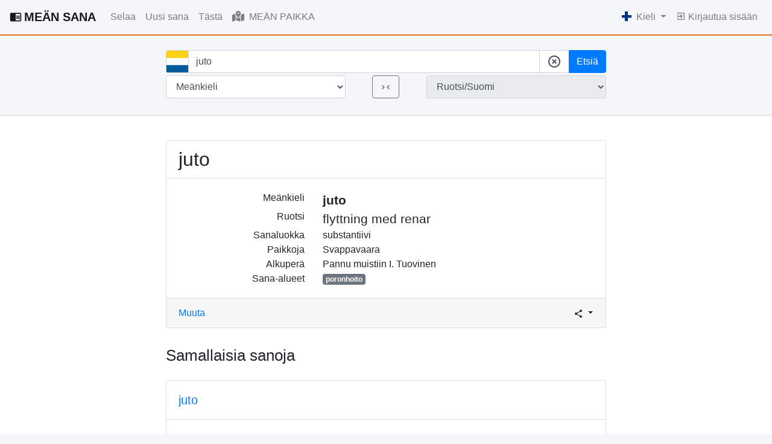

--- FILE ---
content_type: text/html; charset=utf-8
request_url: https://meankielensanakirja.com/fi/sana/id/8523/
body_size: 21318
content:
<!doctype html>
<html lang="fi">

<head>
  <title>juto - MEÄN SANA Meänkielen sanakirja</title>
  <!-- Required meta tags -->
  <meta charset="utf-8">
  <meta name="viewport" content="width=device-width, initial-scale=1, shrink-to-fit=no">
  <link rel="icon" href="/static/favicon.svg" sizes="any" type="image/svg+xml">
  <meta name="description" content="Haettavissa oleva meänkieli-ruotsin kulttuurisanakirja verkossa, joka on avoin uusille sanoille. Tule etsimään ja osallistumaan Tornedaalin suomen kielen säilyttämiseen ja uudistamiseen!">
  <meta name="keywords" content="meänkieli, Tornedalin suomi, pohjoissuomi, ruotsi, sanakirja, sanasto">
  
    <link rel="alternate" hreflang="en" href="http://meankielensanakirja.com/en/sana/id/8523/">
  
    <link rel="alternate" hreflang="mk" href="http://meankielensanakirja.com/mk/sana/id/8523/">
  
    <link rel="alternate" hreflang="sv" href="http://meankielensanakirja.com/sv/sana/id/8523/">
  
    <link rel="alternate" hreflang="fi" href="http://meankielensanakirja.com/fi/sana/id/8523/">
  

  <!-- Bootstrap CSS -->
  <link rel="stylesheet" href="https://stackpath.bootstrapcdn.com/bootstrap/4.4.1/css/bootstrap.min.css" integrity="sha384-Vkoo8x4CGsO3+Hhxv8T/Q5PaXtkKtu6ug5TOeNV6gBiFeWPGFN9MuhOf23Q9Ifjh" crossorigin="anonymous">
  <link rel="stylesheet" href="https://cdn.jsdelivr.net/npm/bootstrap-select@1.13.14/dist/css/bootstrap-select.min.css">
  <link rel="stylesheet" href="//code.jquery.com/ui/1.12.1/themes/base/jquery-ui.css">
   
  <style>
    body {
    background-color: #F4F6FA;
    }
    .btn-light{
      background-color: white;
      border-color: #ced4da;
    }
    dt {
        font-weight: 200;
    }
    .form-clear {
      align-items: center;
      background: #cecece;
      border-radius: 50%;
      bottom: 8px;
      color: rgba(0, 0, 0, .54);
      cursor: pointer;
      display: flex;
      height: 24px;
      justify-content: center;
      position: absolute;
      right: 0;
      width: 24px;
      z-index: 10;
    }
    .input-group-text {
      background-color: white;
    }
    .ssh-widget a {
      color: #6c757d;
    }
    .user-box {
      border: 1px solid #E4E3EB;
      -webkit-border-radius: 4px;
      -moz-border-radius: 4px;
      border-radius: 4px;
      padding: 5px 10px;
      max-width: 200px;
      min-height: 58px;
      margin-right: 0;
      margin-left: auto;
      font-size: 0.8em;
    }
  </style>
  <!-- Google tag (gtag.js) -->
  <script async src="https://www.googletagmanager.com/gtag/js?id=UA-33887412-1"></script>
  <script>
    window.dataLayer = window.dataLayer || [];
    function gtag(){dataLayer.push(arguments);}
    gtag('js', new Date());

    gtag('config', 'UA-33887412-1');
  </script>
  <script>
    var lang = "fi"
    var flag_mean = "/static/meankieli.jpg"
    var flag_sv   = "/static/svenska-square.jpg"
    var flag_fi   = "/static/finska-square.jpg"
  </script>
</head>

<body>
  
  <nav class="navbar navbar-light navbar-expand-lg px-3" style="border-bottom: 2px solid #E3701F;">
    
    <a class="navbar-brand font-weight-bold" href="/fi/">
      <svg class="mb-1 mr-1" style="width:20px;height:20px" viewBox="0 0 24 24">
        <path fill="currentColor" d="M13,12H20V13.5H13M13,9.5H20V11H13M13,14.5H20V16H13M21,4H3A2,2 0 0,0 1,6V19A2,2 0 0,0 3,21H21A2,2 0 0,0 23,19V6A2,2 0 0,0 21,4M21,19H12V6H21" />
      </svg>MEÄN SANA</a>
    
    <button class="navbar-toggler float-xs-right" type="button" data-toggle="collapse" data-target="#navbarNav" aria-controls="navbarNav" aria-expanded="false" aria-label="Toggle navigation">
      <span class="navbar-toggler-icon"></span>
    </button>
    <div class="collapse navbar-collapse" id="navbarNav">
    <ul class="navbar-nav mr-auto">
      <li class="nav-item ">
        <a class="nav-link" href="/fi/advanced">
          Selaa
        </a>
      </li>
      <li class="nav-item ">
        <a class="nav-link" href="/fi/sana/add">
          Uusi sana
        </a>
      </li>
      <li class="nav-item ">
        <a class="nav-link" href="/fi/about">
          Tästä
        </a>
      </li>
      <li class="nav-item ">
        <a class="nav-link" href="/fi/map">
          <svg class="mb-1 mr-1" style="width:20px;height:20px" xmlns="http://www.w3.org/2000/svg" height="16" width="18" viewBox="0 0 576 512"><!--!Font Awesome Free 6.5.1 by @fontawesome - https://fontawesome.com License - https://fontawesome.com/license/free Copyright 2023 Fonticons, Inc.--><path fill="currentColor" d="M408 120c0 54.6-73.1 151.9-105.2 192c-7.7 9.6-22 9.6-29.6 0C241.1 271.9 168 174.6 168 120C168 53.7 221.7 0 288 0s120 53.7 120 120zm8 80.4c3.5-6.9 6.7-13.8 9.6-20.6c.5-1.2 1-2.5 1.5-3.7l116-46.4C558.9 123.4 576 135 576 152V422.8c0 9.8-6 18.6-15.1 22.3L416 503V200.4zM137.6 138.3c2.4 14.1 7.2 28.3 12.8 41.5c2.9 6.8 6.1 13.7 9.6 20.6V451.8L32.9 502.7C17.1 509 0 497.4 0 480.4V209.6c0-9.8 6-18.6 15.1-22.3l122.6-49zM327.8 332c13.9-17.4 35.7-45.7 56.2-77V504.3L192 449.4V255c20.5 31.3 42.3 59.6 56.2 77c20.5 25.6 59.1 25.6 79.6 0zM288 152a40 40 0 1 0 0-80 40 40 0 1 0 0 80z"/></svg>
          MEÄN PAIKKA
        </a>
      </li>
      
    </ul>
    <ul class="navbar-nav">
      <li class="nav-item dropdown">
        <a class="nav-link dropdown-toggle" href="#" id="navbarDropdownMenuLink" data-toggle="dropdown" aria-haspopup="true" aria-expanded="false">
          <!-- <svg style="width:24px;height:24px" viewBox="0 0 24 24">
            <path fill="currentColor" d="M16.36,14C16.44,13.34 16.5,12.68 16.5,12C16.5,11.32 16.44,10.66 16.36,10H19.74C19.9,10.64 20,11.31 20,12C20,12.69 19.9,13.36 19.74,14M14.59,19.56C15.19,18.45 15.65,17.25 15.97,16H18.92C17.96,17.65 16.43,18.93 14.59,19.56M14.34,14H9.66C9.56,13.34 9.5,12.68 9.5,12C9.5,11.32 9.56,10.65 9.66,10H14.34C14.43,10.65 14.5,11.32 14.5,12C14.5,12.68 14.43,13.34 14.34,14M12,19.96C11.17,18.76 10.5,17.43 10.09,16H13.91C13.5,17.43 12.83,18.76 12,19.96M8,8H5.08C6.03,6.34 7.57,5.06 9.4,4.44C8.8,5.55 8.35,6.75 8,8M5.08,16H8C8.35,17.25 8.8,18.45 9.4,19.56C7.57,18.93 6.03,17.65 5.08,16M4.26,14C4.1,13.36 4,12.69 4,12C4,11.31 4.1,10.64 4.26,10H7.64C7.56,10.66 7.5,11.32 7.5,12C7.5,12.68 7.56,13.34 7.64,14M12,4.03C12.83,5.23 13.5,6.57 13.91,8H10.09C10.5,6.57 11.17,5.23 12,4.03M18.92,8H15.97C15.65,6.75 15.19,5.55 14.59,4.44C16.43,5.07 17.96,6.34 18.92,8M12,2C6.47,2 2,6.5 2,12A10,10 0 0,0 12,22A10,10 0 0,0 22,12A10,10 0 0,0 12,2Z" />
          </svg> -->
          
          <img class="mb-1 mr-1" style="max-width: 16px; max-height: 16px;" src="/static/fi.ico">
          
          Kieli
        </a>
        <div class="dropdown-menu dropdown-menu-right" aria-labelledby="navbarDropdownMenuLink">
        
        <a class="dropdown-item" href="http://meankielensanakirja.com/sv/sana/id/8523/">
          <img class="mb-1" style="max-width: 16px; max-height: 16px;" src="/static/sv.ico">
          Ruotsi
        </a>
        <a class="dropdown-item" href="http://meankielensanakirja.com/mk/sana/id/8523/">
          <img class="mb-1" style="max-width: 16px; max-height: 16px;" src="/static/me.ico">
          Meänkieli
        </a>
        <a class="dropdown-item" href="http://meankielensanakirja.com/en/sana/id/8523/">
          <img class="mb-1" style="max-width: 16px; max-height: 16px;" src="/static/eng.ico">
          Engelska
        </a>
        
        </div>

      </li>
        
        <li class="nav-item ">
          <a class="nav-link" href="/fi/login">
            <svg class="mb-1" style="width:16px;height:16px" viewBox="0 0 24 24">
              <path fill="currentColor" d="M19,3H5C3.89,3 3,3.89 3,5V9H5V5H19V19H5V15H3V19A2,2 0 0,0 5,21H19A2,2 0 0,0 21,19V5C21,3.89 20.1,3 19,3M10.08,15.58L11.5,17L16.5,12L11.5,7L10.08,8.41L12.67,11H3V13H12.67L10.08,15.58Z" />
            </svg>
            Kirjautua sisään
          </a>
          
        </li>
        
        

      </ul>
    </div>
    
    </nav>
<!-- 
    
            
            
              <div class="col-md-4 mx-auto my-3 alert alert-secondary alert-dismissible fade show" role="alert" id="cookie-consent-container">
                  <p>Denna websida använder kakor. Några används för statistik och andra av tredjepartsservice.</p>
                  <button id="cookie-consent" class="btn btn-primary">Tillåt kakor</button>
                  <button type="button" class="close" data-dismiss="alert" aria-label="Close">
                    <span aria-hidden="true">&times;</span>
                  </button>
                </div>
                <button type="button" class="close" data-dismiss="alert" aria-label="Close">
                  <span aria-hidden="true">&times;</span>
                </button>
              </div>

            <script>
                var fn = function () {
                    document.cookie = "cookie_consent=true";
                    document.getElementById('cookie-consent-container').hidden = true;
                };
                document.getElementById('cookie-consent').onclick = fn;
            </script>
     -->

    
      
    
    
     
     
  
  
    
    <!-- Some title -->
  <div class="jumbotron t-140 py-0 px-0  mb-0" style="background-color: #F4F6FA; border-bottom: 1px solid #D3D3D3">
    <div class="container px-0">
    <div class="row justify-content-lg-center pt-4 pb-4 mx-auto " style="max-width: 1140px;">
    
      
      <div class="col-lg-8 text-center">
        <form method="GET" action="/fi/">
            
          <input type="hidden" name="csrf_token" value="IjVkYTA5ZTg4ZjQyNjg1M2Y5NGFmNjU2MzBlZDRlMjMwNDQ2YTY3ZTci.aQXCDg.nRRdB0H5tga75qC1Ej4pJTFHtCg"/>
          <div class="form-group-row  mb-1">
            
            
            <div class="input-group">
              <div class="input-group-prepend">
                <span class="input-group-text" id="basic-addon2" style="padding: 0 0;">
                  
                  <img  style="height: 36px; width: 36px;" id="flag-img" class="flag-img" src="/static/meankieli.jpg">
                  
                </span>
              </div>
              <input 
                 type="text" 
                 id="term" 
                 class="form-control" 
                 placeholder="Etsi 74 167 sanan joukosta "
                 autocomplete="off" 
                 name="term" 
                 value="juto"
                 >
                <div class="input-group-append">
                  <span class="input-group-text "  id="cleartheform">
                    <svg style="width:24px;height:24px" viewBox="0 0 24 24">
                    <path fill="currentColor" d="M12,20C7.59,20 4,16.41 4,12C4,7.59 7.59,4 12,4C16.41,4 20,7.59 20,12C20,16.41 16.41,20 12,20M12,2C6.47,2 2,6.47 2,12C2,17.53 6.47,22 12,22C17.53,22 22,17.53 22,12C22,6.47 17.53,2 12,2M14.59,8L12,10.59L9.41,8L8,9.41L10.59,12L8,14.59L9.41,16L12,13.41L14.59,16L16,14.59L13.41,12L16,9.41L14.59,8Z" />
                  </svg></span>
                  <button class="btn btn-primary btn-block" type="submit" name="search_btn" value="search">Etsiä</button>
                </div>
    
            </div>
            
            <input class="d-none" type="submit" name="search_btn" value="search"></input>
          </div>
          <div class="form-group-row  mb-1">
            <div class="row">
              <div class="col-5 pr-1">
                <select 
                        class="form-control" 
                        id="from_language" 
                        name="from_language" 
                        value="me "
                        >
                   
                  <option value="me" selected>Meänkieli</option>
                  <option value="sv" >Ruotsi</option>
                  <option value="fi" >Suomi</option>
                  
                  
                </select>
              </div>
              <div class="col-2 px-0">
                <button class="btn btn-outline-secondary" type="submit" name="search_btn" value="change_lang">
                  <svg style="width:19px;height:19px" viewBox="0 0 24 24">
                    <path fill="currentColor" d="M5.41,7.41L10,12L5.41,16.59L4,15.17L7.17,12L4,8.83L5.41,7.41M18.59,16.59L14,12L18.59,7.42L20,8.83L16.83,12L20,15.17L18.59,16.59Z" />
                  </svg>
                </button>
              </div>
              
              <div class="col-5 pl-1">
                <select class="form-control" id="to_language" readonly disabled>
                  <option value="me_sv"  selected>Ruotsi/Suomi</option>
                  <option value="sv_me" >Meänkieli</option>
                  <option value="fi_me" >Meänkieli</option>
                </select>
              </div>

            </div>
            
          </div>
          

        </form>
        <!-- <p class="mt-3">
          <a href="#">Avancerad sökning</a>
        </p> -->
      </div>
      
    </div>
  </div>
</div>
<div style="background-color: white;">
  <div class="container mt-0 pt-3">
    
<script>
  var wordid = 8523;
  var to_word = "Ruotsi"
  var mer_ord = "lisää"
</script>
<div class="row my-4 justify-content-lg-center"> 
  
  <div class="col-lg-8">
    <div class="card">
      
      <h2 class="card-title card-header bg-white">
        juto
      </h2>

      <div class="card-body" style="font-size:100%">
        
        
        <div class="row">
          <div class="col-4 text-right">
            Meänkieli
          </div>
          <div class="col font-weight-bold" style="font-size:130%">
            juto
          </div>
        </div>

        
        <div class="row">
          <div class="col-4 text-right">
            Ruotsi
          </div>
          <div class="col" style="font-size:130%">
            flyttning med renar
          </div>
        </div>
        

        


        
        <div class="row">
          <div class="col-4 text-right">
            Sanaluokka
          </div>
          <div class="col">
            
              
              
                
                  substantiivi
                
              
            
            
          </div>
        </div>
        

        
        <div class="row">
          <div class="col-4 text-right">
            Paikkoja
          </div>
          <div class="col">
            Svappavaara
          </div>
        </div>
        

         
        
        
        <div class="row">
          <div class="col-4 text-right">
            Alkuperä
          </div>
          <div class="col">
            
            
            Pannu muistiin I. Tuovinen 
            
          </div>
        </div>
        

        
        
        <div class="row">
          <div class="col-4 text-right">
            Sana-alueet
          </div>
          <div class="col">
            
              
              <a href="/fi/advanced?submitted=True&amp;domaner=24"><span class="badge bg-secondary text-white">
                
                    poronhoito
                
                </span></a>
              
            
            
          </div>
        </div>
        
        

      </div>
      <div class="card-footer">
        <div class="row">
          <div class="col-md mr-auto">
            <a href="/fi/sana/edit/8523" class="text-mutetd">Muuta</a>
          </div>
          <div class="col-md d-flex justify-content-end">

            <div class="ssh-widget px-0 py-0">
              <div class="dropdown">
                <button class="btn btn-sm  dropdown-toggle px-0 py-0" type="button" id="dropdownMenuButton" data-toggle="dropdown" aria-haspopup="true" aria-expanded="false">
                  <svg style="width:16px;height:16px" viewBox="0 0 24 24">
                    <path fill="currentColor" d="M18,16.08C17.24,16.08 16.56,16.38 16.04,16.85L8.91,12.7C8.96,12.47 9,12.24 9,12C9,11.76 8.96,11.53 8.91,11.3L15.96,7.19C16.5,7.69 17.21,8 18,8A3,3 0 0,0 21,5A3,3 0 0,0 18,2A3,3 0 0,0 15,5C15,5.24 15.04,5.47 15.09,5.7L8.04,9.81C7.5,9.31 6.79,9 6,9A3,3 0 0,0 3,12A3,3 0 0,0 6,15C6.79,15 7.5,14.69 8.04,14.19L15.16,18.34C15.11,18.55 15.08,18.77 15.08,19C15.08,20.61 16.39,21.91 18,21.91C19.61,21.91 20.92,20.61 20.92,19A2.92,2.92 0 0,0 18,16.08Z" />
                </svg>
                </button>
                <div class="dropdown-menu dropdown-menu-right py-2 px-2" aria-labelledby="dropdownMenuButton" style="min-width: 7rem;">
                  
                  <a href="https://www.facebook.com/sharer/sharer.php?u=http://meankielensanakirja.com/fi/sana/id/8523/&t=juto"
                    onclick="javascript:window.open(this.href, '', 'menubar=no,toolbar=no,resizable=yes,scrollbars=yes,height=300,width=600');return false;"
                    target="_blank" title="Share on Facebook">
                    <svg style="width:24px;height:24px" viewBox="0 0 24 24">
                    <path fill="currentColor" d="M12 2.04C6.5 2.04 2 6.53 2 12.06C2 17.06 5.66 21.21 10.44 21.96V14.96H7.9V12.06H10.44V9.85C10.44 7.34 11.93 5.96 14.22 5.96C15.31 5.96 16.45 6.15 16.45 6.15V8.62H15.19C13.95 8.62 13.56 9.39 13.56 10.18V12.06H16.34L15.89 14.96H13.56V21.96A10 10 0 0 0 22 12.06C22 6.53 17.5 2.04 12 2.04Z" />
                    </svg>
                  </a>
                  <a href="https://twitter.com/share?url=http://meankielensanakirja.com/fi/sana/id/8523/&text=juto - MEÄN SANA"
                    onclick="javascript:window.open(this.href, '', 'menubar=no,toolbar=no,resizable=yes,scrollbars=yes,height=300,width=600');return false;"
                    target="_blank" title="Share on Twitter"><svg style="width:24px;height:24px" viewBox="0 0 24 24">
                      <path fill="currentColor" d="M22.46,6C21.69,6.35 20.86,6.58 20,6.69C20.88,6.16 21.56,5.32 21.88,4.31C21.05,4.81 20.13,5.16 19.16,5.36C18.37,4.5 17.26,4 16,4C13.65,4 11.73,5.92 11.73,8.29C11.73,8.63 11.77,8.96 11.84,9.27C8.28,9.09 5.11,7.38 3,4.79C2.63,5.42 2.42,6.16 2.42,6.94C2.42,8.43 3.17,9.75 4.33,10.5C3.62,10.5 2.96,10.3 2.38,10C2.38,10 2.38,10 2.38,10.03C2.38,12.11 3.86,13.85 5.82,14.24C5.46,14.34 5.08,14.39 4.69,14.39C4.42,14.39 4.15,14.36 3.89,14.31C4.43,16 6,17.26 7.89,17.29C6.43,18.45 4.58,19.13 2.56,19.13C2.22,19.13 1.88,19.11 1.54,19.07C3.44,20.29 5.7,21 8.12,21C16,21 20.33,14.46 20.33,8.79C20.33,8.6 20.33,8.42 20.32,8.23C21.16,7.63 21.88,6.87 22.46,6Z" />
                      </svg>
                  </a>
                  <a href="mailto:?&subject=&cc=&bcc=&body=http://meankielensanakirja.com/fi/sana/id/8523/%0Ajuto - MEÄN SANA"
                    onclick="javascript:window.open(this.href, '', 'menubar=no,toolbar=no,resizable=yes,scrollbars=yes,height=300,width=600');return false;"
                    target="_blank" title="Share via email">
                    <svg style="width:24px;height:24px" viewBox="0 0 24 24">
                      <path fill="currentColor" d="M13 19C13 15.69 15.69 13 19 13C20.1 13 21.12 13.3 22 13.81V6C22 4.89 21.1 4 20 4H4C2.89 4 2 4.89 2 6V18C2 19.11 2.9 20 4 20H13.09C13.04 19.67 13 19.34 13 19M4 8V6L12 11L20 6V8L12 13L4 8M20 22V20H16V18H20V16L23 19L20 22Z" />
                    </svg>
                  </a>

                </div>
              </div>
              
            </div>
          </div>
        </div>
        
      </div>
    </div>
  </div>
  
</div>


<div class="row justify-content-lg-center">
  <div class="col-lg-8">
    <h2 class="mb-4">
      <span style="font-size:80%">Samallaisia sanoja </span>
    </h2>
  </div>
  <div class="col-lg-8" id ="simwords">
  </div>
</div>
 



  </div>
</div>
  
  
  

    <footer class="footer pt-5" style="background-color: white;">
        <div class="container-fluid">
          <hr/>
            <p class="text-muted" style="padding-top: 20px;">
            Sivun on rakentanut <a href="/fi/about#junkka">Johan Junkka</a>                <br>
            © ja vastuullinen kustantaja <a href="/fi/about#winsa">Birger Winsa</a>.                <strong>Ota yhteyttä:</strong> <a href="mailto:birger.winsa@meankielenforlaaki.se" target="_blank">birger.winsa@meankielenforlaaki.se</a>.
            <br><a class="pull-right" href="#"><i class="icon-chevron-up"></i> top</a> 
            </p>
            
        </div>
      </footer>
    <!-- Optional JavaScript -->
    <!-- jQuery first, then Popper.js, then Bootstrap JS -->
    <!-- <script src="https://code.jquery.com/jquery-3.4.1.slim.min.js" integrity="sha384-J6qa4849blE2+poT4WnyKhv5vZF5SrPo0iEjwBvKU7imGFAV0wwj1yYfoRSJoZ+n" crossorigin="anonymous"></script> -->
    <script src="https://code.jquery.com/jquery-3.6.1.min.js" integrity="sha256-o88AwQnZB+VDvE9tvIXrMQaPlFFSUTR+nldQm1LuPXQ=" crossorigin="anonymous"></script>
    <script src="https://cdn.jsdelivr.net/npm/popper.js@1.16.0/dist/umd/popper.min.js" integrity="sha384-Q6E9RHvbIyZFJoft+2mJbHaEWldlvI9IOYy5n3zV9zzTtmI3UksdQRVvoxMfooAo" crossorigin="anonymous"></script>
    <script src="https://stackpath.bootstrapcdn.com/bootstrap/4.4.1/js/bootstrap.min.js" integrity="sha384-wfSDF2E50Y2D1uUdj0O3uMBJnjuUD4Ih7YwaYd1iqfktj0Uod8GCExl3Og8ifwB6" crossorigin="anonymous"></script>
    <script src="https://cdn.jsdelivr.net/npm/bootstrap-select@1.13.14/dist/js/bootstrap-select.min.js"></script>

    <script src="https://code.jquery.com/ui/1.12.1/jquery-ui.min.js"></script>

    <script src="/static/script.js" ></script>
     

</body>

</html>

--- FILE ---
content_type: application/javascript; charset=utf-8
request_url: https://meankielensanakirja.com/static/script.js
body_size: 3542
content:
$(document).ready(function(){

    // $("body").find(".font-weight-bold").removeClass("font-weight-bold");

    var searchword = $("#term").val();
    // console.log(searchword);
    $.fn.wrapInTag = function(opts) {

        var tag = opts.tag || 'strong'
          , words = opts.words || []
          , regex = RegExp(words.join('|'), 'gi') // case insensitive
          , replacement = '<'+ tag +'>$&</'+ tag +'>';
      
        return this.html(function() {
          return $(this).text().replace(regex, replacement);
        });
      };
      
    // Usage
    $('h6 a#searchres').wrapInTag({
        tag: 'strong',
        words: [searchword]
    });
    $('h5#searchres').wrapInTag({
        tag: 'strong',
        words: [searchword]
    });
    // var html = $('p').html();
    // regex = RegExp(searchword, 'gi')
    // $('h5.a').html(html.replace(regex, '<strong>$&</strong>'));
    

    $('#from_language').on('change', function() {
        if (this.value == 'sv'){
            $('#flag-img').attr('src', flag_sv)
            $('#to_language').val('sv_me')
        } else if (this.value == 'me') {
            $('#flag-img').attr('src',flag_mean)
            $('#to_language').val('me_sv')
        } else {
            $('#flag-img').attr('src', flag_fi)
            $('#to_language').val('fi_me')
        }

      });

        $('#term').on('keydown ', function() {
            if(!$(this).val()){
                $('#cleartheform').removeClass('d-none');
            }
            
        });
        $('#term').on('keydown keyup blur', function() {
            if ($(this).val().length === 0) {
                // $('#cleartheform').addClass('d-none');
        }
        });
        $('#cleartheform').on('click', function() {
            $('#cleartheform').addClass('d-none');
            $('#term').val('').focus();
        });
    if ( typeof wordid !== 'undefined' ) {
        $.ajax({
            url: '/sv/api/'+wordid,
            contentType: "application/json",
            dataType: "json",
            type: 'get',
            // data: {term: $('#term').val(), from_language: 'sv', search_btn:'search'},
            success: function( data, textStatus, jQxhr ){
                // console.log(data)
                html = ''
                $.each(data, function(k, v){
                    html += `
<div class="card mb-2"> 
    <a href="/` + lang + `/sana/id/` + v.id+ `/" class="card-header mt-2" style="background-color: white">
        <h5>
        ` + v.meankieli_ord+ `
        </h5>
    </a>

    <div class="card-body">
        <div class="row">
            <div class="col-4 text-right text-muted">
            
            `+ to_word +`
            
            </div>
           <div class="col">
                <p>
                
                ` + v.svenska_ord+ `
                
                </p>
                
            </div>
        </div>
    </div> <!-- body card end -->
    <div class="card-footer text-right" style="background-color: white">
        <a href="/` + lang + `/sana/id/` + v.id+ `/">&gt; `+ mer_ord +`</a>
    </div>
</div>`
                });
                $('#simwords').html(html);
                // console.log(html)
            },
            error: function( jqXhr, textStatus, errorThrown ){
                console.log( errorThrown );
            }
        });
        
    }

});

function delay(fn, ms) {
    let timer = 0
    return function(...args) {
      clearTimeout(timer)
      timer = setTimeout(fn.bind(this, ...args), ms || 0)
    }
  }
